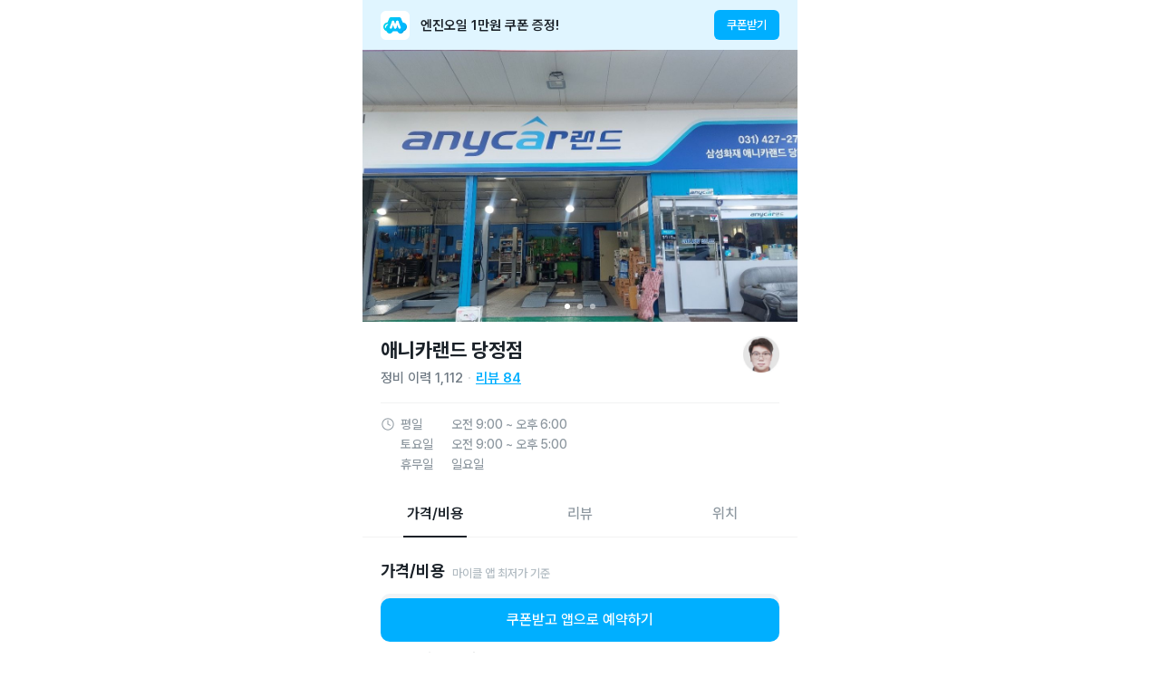

--- FILE ---
content_type: text/html;charset=UTF-8
request_url: https://service.mycle.co.kr/place/4Mm9m
body_size: 10502
content:
<!DOCTYPE html>
<html lang="ko"
	  xmlns="http://www.w3.org/1999/xhtml">
<head>
	<title>경기 군포시 정비소 | 엔진오일 교환 비용 및 후기 | 애니카랜드 당정점 - 마이클</title>
	<meta charset="UTF-8">
	<meta name="viewport" content="width=device-width, initial-scale=1.0, maximum-scale=1.0, user-scalable=no, viewport-fit=cover">
	<meta property="og:type" content="article">
	<meta name="robots" content="index,follow"/>
	<meta name="description" content="경기 군포시 고산로185번길 추천 정비소, 애니카랜드 당정점 정비 후기 84건, 엔진오일 교환 비용을 미리 확인하고 오늘 바로 예약할 수 있어요."/>
	<meta name="keywords" content="마이클,마카롱,마이클 앱,마이클 앱 후기,차계부 앱,국산차,수입차,qm6,sm6,k5,말리부,아반떼,쏘나타,그랜저,쏘렌토,엔진오일 예약,당일 예약,엔진오일 추천 정비소,마이클 엔진오일,차량관리,교환 후기,정비소 리뷰,엔진오일 교환,엔진오일 교환 비용,엔진오일 교환 가격,엔진오일 교환 후기,엔진오일교체,엔진오일 가격,경기도,군포시"/>
	<meta property="og:type" content="article">
	<meta property="og:title" content="경기 군포시 정비소 | 엔진오일 교환 비용 및 후기 | 애니카랜드 당정점 - 마이클">
	<meta property="og:description" content="경기 군포시 고산로185번길 추천 정비소, 애니카랜드 당정점 정비 후기 84건, 엔진오일 교환 비용을 미리 확인하고 오늘 바로 예약할 수 있어요.">
	<meta property="og:url" content="https://service.mycle.co.kr/web-service/place/4Mm9m">
	<meta property="og:image" content="https://macarong-media-v2.s3.ap-northeast-2.amazonaws.com/public/4960b4d3f44f44e8d17ae9236e355d57618ad34544ab07c31369a6ab0d9f66d8.jpg?X-Amz-Algorithm=AWS4-HMAC-SHA256&amp;X-Amz-Date=20260201T102510Z&amp;X-Amz-SignedHeaders=host&amp;X-Amz-Expires=3600&amp;X-Amz-Credential=AKIAJYKQK2II4VLVO56Q%2F20260201%2Fap-northeast-2%2Fs3%2Faws4_request&amp;X-Amz-Signature=ccbcd88adfbbfdf447ea428fab2d290aff7a1ef9d8703dafd938432d28d42841">
	<meta property="og:site_name" content="운전자 차량관리 필수앱, 마이클">

	<link rel="stylesheet" href="https://cdn.jsdelivr.net/npm/swiper@8/swiper-bundle.min.css">
	<link rel="stylesheet" href="https://cdnjs.cloudflare.com/ajax/libs/animate.css/4.1.1/animate.min.css">
	<link rel="stylesheet" href="https://mycle.co.kr/css/fonts.css">
	<link rel="stylesheet" href="https://mycle.co.kr/resources/css/mycle_design_system.css">
	<link rel="stylesheet" href="https://mycle.co.kr/resources/css/mycle_service_place.css?ver=251117">
	<link rel="icon" href="https://mycle.co.kr/images/favicon.png" type="image/x-icon">

	<script src="https://cdn.jsdelivr.net/npm/swiper@8/swiper-bundle.min.js"></script>
	<script src="https://ajax.googleapis.com/ajax/libs/jquery/3.3.1/jquery.min.js"></script>
	<script src="https://mycle.co.kr/resources/js/common.js"></script>
	<script async src="https://www.googletagmanager.com/gtag/js?id=G-97CRLNFR76"></script>
	<script type="text/javascript" src="https://oapi.map.naver.com/openapi/v3/maps.js?ncpClientId=w88b02rwe5"></script>
</head>
<noscript>
	<iframe src="https://www.googletagmanager.com/ns.html?id=GTM-TKN7N6H" height="0" width="0" style="display:none;visibility:hidden"></iframe>
</noscript>
<body>
<!-- 웹 예약에서 진입시 탑 네비이게이션 노출 -->


<div class="banner flex">
	<img alt="마이클 로고" src="https://mycle.co.kr/resources/images/icon/ic_mycle_app_logo.svg">
	<div class="gray900 title2 semiBold">엔진오일 1만원 쿠폰 증정!</div>
	<div class="btn_coupon white body3 medium">쿠폰받기</div>
</div>

<div class="place_img_swiper">
	<div class="swiper-wrapper">
		<img alt="마이클 정비소 사진" class="swiper-slide" src="https://macarong-media-v2.s3.ap-northeast-2.amazonaws.com/public/4960b4d3f44f44e8d17ae9236e355d57618ad34544ab07c31369a6ab0d9f66d8.jpg?X-Amz-Algorithm=AWS4-HMAC-SHA256&amp;X-Amz-Date=20260201T102510Z&amp;X-Amz-SignedHeaders=host&amp;X-Amz-Expires=3600&amp;X-Amz-Credential=AKIAJYKQK2II4VLVO56Q%2F20260201%2Fap-northeast-2%2Fs3%2Faws4_request&amp;X-Amz-Signature=ccbcd88adfbbfdf447ea428fab2d290aff7a1ef9d8703dafd938432d28d42841" onerror="this.style.display = 'none'"><img alt="마이클 정비소 사진" class="swiper-slide" src="https://macarong-media-v2.s3.ap-northeast-2.amazonaws.com/public/a148b34113a8a98d118deca16411909930b9c73432cb7ce1004501eac41eee72.jpg?X-Amz-Algorithm=AWS4-HMAC-SHA256&amp;X-Amz-Date=20260201T102510Z&amp;X-Amz-SignedHeaders=host&amp;X-Amz-Expires=3600&amp;X-Amz-Credential=AKIAJYKQK2II4VLVO56Q%2F20260201%2Fap-northeast-2%2Fs3%2Faws4_request&amp;X-Amz-Signature=f412b949741c9b8e7ccd218476d2f11b91e6a325f05c776fe41fe589d32be8f9" onerror="this.style.display = 'none'"><img alt="마이클 정비소 사진" class="swiper-slide" src="https://macarong-media-v2.s3.ap-northeast-2.amazonaws.com/public/c59b8417d017d3c54a034b9a7e1c08c569881c13a978fc0d79800b58189b3772.jpg?X-Amz-Algorithm=AWS4-HMAC-SHA256&amp;X-Amz-Date=20260201T102510Z&amp;X-Amz-SignedHeaders=host&amp;X-Amz-Expires=3600&amp;X-Amz-Credential=AKIAJYKQK2II4VLVO56Q%2F20260201%2Fap-northeast-2%2Fs3%2Faws4_request&amp;X-Amz-Signature=28609cf6f4eebfa23e78b0b602b9a2d89a5c35813e23f8974c7c83df0b83adb4" onerror="this.style.display = 'none'">
	</div>
	<div class="swiper-pagination"></div>
</div>

<div class="place">
	<div class="place_detail">
		<div class="place_info flex" style="margin-bottom: 16px">
			<div class="text_group">
				<div class="place_name gray900 heading2 bold">애니카랜드 당정점</div>
				<div class="statistic flex">
					<div class="gray600 title2 medium">정비 이력 <span>1,112</span></div>
					<svg xmlns="http://www.w3.org/2000/svg" width="2" height="2" viewBox="0 0 2 2" fill="none">
						<circle cx="1" cy="1" r="1" fill="#CFD5D9"/>
					</svg>
					<div class="reviewCount blue500 title2 semiBold">리뷰 <span>84</span></div>
				</div>
			</div>
			<img alt="정비소 사장님 사진" onerror="this.style.display='none'" src="https://macarong-media.s3.amazonaws.com/public/11c474e66a58b530ba4d87b7c174ff958fbe6cc3280c2228dc029eebd505e74f_t.jpg">
		</div>

		<div class="hour_table gray500 body2 medium">
			<div class="flex">
				<svg xmlns="http://www.w3.org/2000/svg" width="16" height="16" viewBox="0 0 16 16" fill="none">
					<path fill-rule="evenodd" clip-rule="evenodd" d="M8 13.6666C11.1296 13.6666 13.6667 11.1296 13.6667 7.99998C13.6667 4.87037 11.1296 2.33331 8 2.33331C4.87038 2.33331 2.33333 4.87037 2.33333 7.99998C2.33333 11.1296 4.87038 13.6666 8 13.6666ZM8 14.6666C11.6819 14.6666 14.6667 11.6819 14.6667 7.99998C14.6667 4.31808 11.6819 1.33331 8 1.33331C4.3181 1.33331 1.33333 4.31808 1.33333 7.99998C1.33333 11.6819 4.3181 14.6666 8 14.6666Z" fill="#8E98A0"/>
					<path fill-rule="evenodd" clip-rule="evenodd" d="M8 3.49998C8.27614 3.49998 8.5 3.72384 8.5 3.99998V7.69096L10.8903 8.8861C11.1373 9.00959 11.2374 9.30993 11.1139 9.55692C10.9904 9.80391 10.69 9.90402 10.4431 9.78053L7.77639 8.44719C7.607 8.3625 7.5 8.18937 7.5 7.99998V3.99998C7.5 3.72384 7.72385 3.49998 8 3.49998Z" fill="#8E98A0"/>
				</svg>
				<div>
					<div class="row">
						<span class="day_text">평일</span>
						<span>오전 9:00 ~ 오후 6:00</span>
					</div>
					<div class="row">
						<span class="day_text">토요일</span>
						<span>오전 9:00 ~ 오후 5:00</span>
					</div>
					<div class="row">
						<span class="day_text">휴무일</span>
						<span>일요일</span>
					</div>
				</div>
			</div>
		</div>
	</div>
</div>

<div class="tabs flex">
	<div class="price_tab tab active gray500 title1 medium">가격/비용</div>
	<div class="review_tab tab gray500 title1 medium">리뷰</div>
	<div class="location_tab tab gray500 title1 medium">위치</div>
</div>



<div class="product_price">
	<div class="price" style="margin-top: 50px">
		<div class="title_group flex">
			<div class="text gray900 heading4 bold">가격/비용</div>
			<div class="gray400 body3 medium">마이클 앱 최저가 기준</div>
		</div>
		<div class="info_box flex">
			<img alt="정보 아이콘" src="https://mycle.co.kr/resources/images/icon/ic_info_circle_fill.svg">
			<div class="gray600 title3 medium">앱으로 예약/결제 시 적용되는 가격으로 차종 및 유종별로 다를 수 있어요.</div>
		</div>

		<div>
			<div class="title gray900 title1 bold">엔진오일 교환 서비스</div>
			<div class="gray600 title3 medium">엔진오일+에어크리너+오일필터+공임 포함</div>
		</div>

		

		

		

		

		

		<div class="products">
			<div class="product flex">
				<img alt="지크 X7 5w-30" src="https://macarong.net/resources/images/product/zic_x7_basic_210415.png">
				<div class="text_group">
					<div class="name gray600 title3 medium">지크 X7 5w-30</div>
					<div class="gray900 title1 semiBold"><span class="blue500">쿠폰적용가</span> <span>64,000</span>원~</div>
				</div>
				<div class="reservation_btn gray600 body3 medium">예약</div>
			</div>
			
			
			
			
			

			

			<div class="product more flex">
				<img alt="S-OIL EV HYBRID 0W-20" src="https://macarong.net/resources/images/product/soil_seven_0w20_220418.png">
				<div class="text_group">
					<div class="name gray600 title3 medium">S-OIL EV HYBRID 0W-20</div>
					<div class="gray900 title1 semiBold"><span class="blue500">쿠폰적용가</span> <span>69,000</span>원~</div>
				</div>
				<div class="reservation_btn gray600 body3 medium">예약</div>
			</div>

			<div class="product more flex">
				<img alt="캐스트롤 마그네틱 5w30" src="https://macarong.net/resources/images/product/castrol_basic_210415.png">
				<div class="text_group">
					<div class="name gray600 title3 medium">캐스트롤 마그네틱 5w30</div>
					<div class="gray900 title1 semiBold"><span class="blue500">쿠폰적용가</span> <span>79,000</span>원~</div>
				</div>
				<div class="reservation_btn gray600 body3 medium">예약</div>
			</div>

			<div class="product more flex">
				<img alt="지크 X7 LS 5w-30" src="https://macarong.net/resources/images/product/zic_x7_basic_210415.png">
				<div class="text_group">
					<div class="name gray600 title3 medium">지크 X7 LS 5w-30</div>
					<div class="gray900 title1 semiBold"><span class="blue500">쿠폰적용가</span> <span>84,000</span>원~</div>
				</div>
				<div class="reservation_btn gray600 body3 medium">예약</div>
			</div>

			<div class="product more flex">
				<img alt="훅스 타이탄 GT1 FLEX 34" src="https://macarong.net/resources/images/product/titan_flex_34_220704.png">
				<div class="text_group">
					<div class="name gray600 title3 medium">훅스 타이탄 GT1 FLEX 34</div>
					<div class="gray900 title1 semiBold"><span class="blue500">쿠폰적용가</span> <span>114,000</span>원~</div>
				</div>
				<div class="reservation_btn gray600 body3 medium">예약</div>
			</div>

			<div class="product more flex">
				<img alt="훅스 타이탄 GT1 PRO C3" src="https://macarong.net/resources/images/place/product/engineoil/fuchs_titan_gt1.png">
				<div class="text_group">
					<div class="name gray600 title3 medium">훅스 타이탄 GT1 PRO C3</div>
					<div class="gray900 title1 semiBold"><span class="blue500">쿠폰적용가</span> <span>133,000</span>원~</div>
				</div>
				<div class="reservation_btn gray600 body3 medium">예약</div>
			</div>
		</div>
	</div>

	<div class="show_more_product flex">
		<div class="text gray600 title1 medium">가격 더보기</div>
		<svg class="arrow_down" xmlns="http://www.w3.org/2000/svg" width="20" height="20" viewBox="0 0 20 20" fill="none">
			<path fill-rule="evenodd" clip-rule="evenodd" d="M5.39139 7.68306C5.63547 7.43898 6.0312 7.43898 6.27527 7.68306L10 11.4078L13.7247 7.68306C13.9688 7.43898 14.3645 7.43898 14.6086 7.68306C14.8527 7.92714 14.8527 8.32286 14.6086 8.56694L10.4419 12.7336C10.1979 12.9777 9.80213 12.9777 9.55806 12.7336L5.39139 8.56694C5.14731 8.32286 5.14731 7.92714 5.39139 7.68306Z" fill="#6D7882"/>
		</svg>
		<svg class="arrow_up" xmlns="http://www.w3.org/2000/svg" width="20" height="20" viewBox="0 0 20 20" fill="none">
			<path fill-rule="evenodd" clip-rule="evenodd" d="M9.55807 7.2664C9.80215 7.02232 10.1979 7.02232 10.442 7.2664L14.6086 11.4331C14.8527 11.6771 14.8527 12.0729 14.6086 12.317C14.3645 12.561 13.9688 12.561 13.7247 12.317L10 8.59223L6.27529 12.317C6.03121 12.561 5.63548 12.561 5.3914 12.317C5.14732 12.0729 5.14732 11.6771 5.3914 11.4331L9.55807 7.2664Z" fill="#6D7882"/>
		</svg>
	</div>
</div>


<div class="contour"></div>

<div class="review">
	<div class="title gray900 heading4 bold">리뷰 <span class="blue500">84</span></div>
	<div class="review_box flex">
		<div class="text_group">
			<div class="text gray900 title2 medium">매번 잘 이용하고 있습니다</div>
			<div class="info_text gray500 body3 medium"><span class="author" style="max-width: 70vw">2014 기아 올 뉴 카니발  디젤</span> <span class="line"></span> <span>26.01.28</span></div>
		</div>
		
	</div>
	<div class="review_box flex">
		<div class="text_group">
			<div class="text gray900 title2 medium">너무 친절하게 응대해주십니다. 원래 알던 동네아저씨같은 느낌.. 아주 깔끔하게 서비스 받고 왔습니다 ㅎㅎ</div>
			<div class="info_text gray500 body3 medium"><span class="author" style="max-width: 70vw">2023 현대 쏘나타 디 엣지 (DN8) 하이브리드  가솔린</span> <span class="line"></span> <span>26.01.22</span></div>
		</div>
		
	</div>
	<div class="review_box flex">
		<div class="text_group">
			<div class="text gray900 title2 medium">친절하게 잘 대응해주셔서 감사합니다.  </div>
			<div class="info_text gray500 body3 medium"><span class="author" style="max-width: 70vw">2023 현대 더 뉴 팰리세이드  디젤</span> <span class="line"></span> <span>26.01.20</span></div>
		</div>
		
	</div>
	<div class="review_box flex">
		<div class="text_group">
			<div class="text gray900 title2 medium">엄청 친절하고 꼼꼼하게 잘 들여다봐주셨어요
엔진오일,와이퍼 교환 예약했는데 그 외에도 전반적인 부분을 체크해주셔서 너무 만족합니다</div>
			<div class="info_text gray500 body3 medium"><span class="author" style="max-width: 49vw">2010 쉐보레(GM대우) 윈스톰  디젤</span> <span class="line"></span> <span>26.01.18</span></div>
		</div>
		<img alt="리뷰 사진" src="https://macarong-media.s3.amazonaws.com/public/f1481d29e223ce54a739ad8d5b30ff78230fca21650a2bd6c9a0bfd137e06811_t.jpg" onerror="this.style.display='none'">
	</div>

	<div class="blur_review">
		<div class="text gray900 title1 semiBold">마이클 앱에서 <br> <span>84</span>개의 모든 후기를 볼 수 있어요!</div>
		<div id="btn_app_from_review" class="text_accent title2 medium">앱으로 편하게 보기</div>
	</div>
</div>

<div class="contour"></div>

<div class="location">
	<div class="gray900 heading4 bold">위치</div>
	<div class="map">
		<div id="map"></div>
	</div>
	<div class="location_text_box flex">
		<svg xmlns="http://www.w3.org/2000/svg" width="16" height="16" viewBox="0 0 16 16" fill="none">
			<path fill-rule="evenodd" clip-rule="evenodd" d="M8 2.33331C6.75854 2.33331 5.57025 2.81502 4.69594 3.66882C3.82204 4.52222 3.33333 5.67712 3.33333 6.87877C3.33333 8.63543 4.50276 10.3342 5.77553 11.6461C6.40095 12.2908 7.02815 12.8184 7.49963 13.1851C7.69908 13.3402 7.86992 13.4659 8 13.5589C8.13007 13.4659 8.30091 13.3402 8.50036 13.1851C8.97184 12.8184 9.59904 12.2908 10.2245 11.6461C11.4972 10.3342 12.6667 8.63543 12.6667 6.87877C12.6667 5.67712 12.178 4.52222 11.304 3.66882C10.4297 2.81502 9.24145 2.33331 8 2.33331ZM8 14.1666C7.7272 14.5857 7.72707 14.5856 7.72692 14.5855L7.72538 14.5845L7.72169 14.5821L7.7088 14.5736C7.69781 14.5663 7.68205 14.5557 7.66185 14.5421C7.62146 14.5148 7.56326 14.4749 7.48981 14.4231C7.34296 14.3195 7.13481 14.1681 6.88577 13.9745C6.38851 13.5878 5.72404 13.0292 5.05779 12.3425C3.74723 10.9915 2.33333 9.04635 2.33333 6.87877C2.33333 5.40414 2.93331 3.99238 3.99728 2.95337C5.06085 1.91475 6.50088 1.33331 8 1.33331C9.49911 1.33331 10.9391 1.91475 12.0027 2.95337C13.0667 3.99238 13.6667 5.40414 13.6667 6.87877C13.6667 9.04635 12.2528 10.9915 10.9422 12.3425C10.2759 13.0292 9.61148 13.5878 9.11422 13.9745C8.86518 14.1681 8.65703 14.3195 8.51018 14.4231C8.43673 14.4749 8.37853 14.5148 8.33814 14.5421C8.31794 14.5557 8.30218 14.5663 8.29119 14.5736L8.2783 14.5821L8.27461 14.5845L8.27347 14.5852C8.27332 14.5853 8.27279 14.5857 8 14.1666ZM8 14.1666L8.27279 14.5857C8.10695 14.6936 7.89276 14.6935 7.72692 14.5855L8 14.1666Z" fill="#6D7882"/>
			<path fill-rule="evenodd" clip-rule="evenodd" d="M8 5.49998C7.17157 5.49998 6.5 6.17155 6.5 6.99998C6.5 7.82841 7.17157 8.49998 8 8.49998C8.82842 8.49998 9.5 7.82841 9.5 6.99998C9.5 6.17155 8.82842 5.49998 8 5.49998ZM5.49999 6.99998C5.49999 5.61927 6.61928 4.49998 8 4.49998C9.38071 4.49998 10.5 5.61927 10.5 6.99998C10.5 8.38069 9.38071 9.49998 8 9.49998C6.61928 9.49998 5.49999 8.38069 5.49999 6.99998Z" fill="#6D7882"/>
		</svg>
		<div class="gray600 title2 medium">경기도 군포시 고산로185번길 15</div>
	</div>
</div>

<div class="contour"></div>

<div class="nearby">
	<div class="title gray900 heading4 bold">주변 정비소</div>
	<div class="places">
		<div class="swiper-wrapper">
			<div class="place_info swiper-slide" id="1" onclick="clickNearbyPlace(&quot;https:\/\/service.mycle.co.kr\/place\/9gm3P&quot;)">
				<img alt="주변 정비소 사진" class="place_image" src="https://macarong-media.s3.ap-northeast-1.amazonaws.com/public/50c13d8a12e9177e4315c206e0e8b989b4e4807a264427a575ecfa05011e3f1d.jpg?X-Amz-Algorithm=AWS4-HMAC-SHA256&amp;X-Amz-Date=20260201T102510Z&amp;X-Amz-SignedHeaders=host&amp;X-Amz-Expires=3600&amp;X-Amz-Credential=AKIAJYKQK2II4VLVO56Q%2F20260201%2Fap-northeast-1%2Fs3%2Faws4_request&amp;X-Amz-Signature=aaad85fde448eb03e339a949be77315b2ccfab23ad9d9fd9221b7ce8d7c90783" onerror="this.style.display = 'none'">
				
				<div class="text_group">
					<div class="name gray900 title1 semiBold">타이어프로 군포점</div>
					<div class="address gray500 body3 regular">경기도 군포시 공단로36번길 25</div>
					<div class="flex">
						<div class="blue500 title3 medium">0.2km</div>
						<div class="line"></div>
						<div class="gray600 title3 medium">리뷰 58</div>
					</div>
				</div>
			</div>
			<div class="place_info swiper-slide" id="2" onclick="clickNearbyPlace(&quot;https:\/\/service.mycle.co.kr\/place\/6Vv6z&quot;)">
				<img alt="주변 정비소 사진" class="place_image" src="https://macarong-media.s3.ap-northeast-1.amazonaws.com/public/49cbe71602e709282ac6a7ab125c765dd5ce8eec0bf700e37571fe49d6b6bd46.jpg?X-Amz-Algorithm=AWS4-HMAC-SHA256&amp;X-Amz-Date=20260201T102510Z&amp;X-Amz-SignedHeaders=host&amp;X-Amz-Expires=3600&amp;X-Amz-Credential=AKIAJYKQK2II4VLVO56Q%2F20260201%2Fap-northeast-1%2Fs3%2Faws4_request&amp;X-Amz-Signature=076cf96d7abf8b902da8f4578534e919bcab238c515f036da606c446f7147764" onerror="this.style.display = 'none'">
				
				<div class="text_group">
					<div class="name gray900 title1 semiBold">스피드카서비스</div>
					<div class="address gray500 body3 regular">경기도 군포시 고산로118번길 3</div>
					<div class="flex">
						<div class="blue500 title3 medium">0.7km</div>
						<div class="line"></div>
						<div class="gray600 title3 medium">리뷰 731</div>
					</div>
				</div>
			</div>
			<div class="place_info swiper-slide" id="3" onclick="clickNearbyPlace(&quot;https:\/\/service.mycle.co.kr\/place\/DldMX&quot;)">
				<img alt="주변 정비소 사진" class="place_image" src="https://macarong-media.s3.ap-northeast-1.amazonaws.com/public/65857ef655243cf22873e01660daf2e0324fc543b741829cfa1dadfee967b5c5.jpg?X-Amz-Algorithm=AWS4-HMAC-SHA256&amp;X-Amz-Date=20260201T102510Z&amp;X-Amz-SignedHeaders=host&amp;X-Amz-Expires=3600&amp;X-Amz-Credential=AKIAJYKQK2II4VLVO56Q%2F20260201%2Fap-northeast-1%2Fs3%2Faws4_request&amp;X-Amz-Signature=6fe00286095088082b777af6e30e13695f72b668a6277cb95d5cebcc5a88e118" onerror="this.style.display = 'none'">
				
				<div class="text_group">
					<div class="name gray900 title1 semiBold">주노카</div>
					<div class="address gray500 body3 regular">경기도 군포시 산본로 89</div>
					<div class="flex">
						<div class="blue500 title3 medium">1.0km</div>
						<div class="line"></div>
						<div class="gray600 title3 medium">리뷰 86</div>
					</div>
				</div>
			</div>
			<div class="place_info swiper-slide" id="4" onclick="clickNearbyPlace(&quot;https:\/\/service.mycle.co.kr\/place\/Lp7xe&quot;)">
				<img alt="주변 정비소 사진" class="place_image" src="https://macarong-media.s3.ap-northeast-1.amazonaws.com/public/e46004074c19cf72c12862951c7bff9af3fef4ff217e8fd0ef9e7da93e0c961a.jpg?X-Amz-Algorithm=AWS4-HMAC-SHA256&amp;X-Amz-Date=20260201T102510Z&amp;X-Amz-SignedHeaders=host&amp;X-Amz-Expires=3600&amp;X-Amz-Credential=AKIAJYKQK2II4VLVO56Q%2F20260201%2Fap-northeast-1%2Fs3%2Faws4_request&amp;X-Amz-Signature=977b05bdf422bc88a16ce7df649868a1ffca7422fa149456fe2485c61ad21b2e" onerror="this.style.display = 'none'">
				
				<div class="text_group">
					<div class="name gray900 title1 semiBold">티스테이션 의왕시청점</div>
					<div class="address gray500 body3 regular">경기도 의왕시 한밭들길 3</div>
					<div class="flex">
						<div class="blue500 title3 medium">1.2km</div>
						<div class="line"></div>
						<div class="gray600 title3 medium">리뷰 99</div>
					</div>
				</div>
			</div>
			<div class="place_info swiper-slide" id="5" onclick="clickNearbyPlace(&quot;https:\/\/service.mycle.co.kr\/place\/Jn24y&quot;)">
				<img alt="주변 정비소 사진" class="place_image" src="https://macarong-media.s3.ap-northeast-1.amazonaws.com/public/7aba0b9417d05ba1952d2a72669de9290dd490ea9682e901ec5b7933876a6c1a.jpg?X-Amz-Algorithm=AWS4-HMAC-SHA256&amp;X-Amz-Date=20260201T102510Z&amp;X-Amz-SignedHeaders=host&amp;X-Amz-Expires=3600&amp;X-Amz-Credential=AKIAJYKQK2II4VLVO56Q%2F20260201%2Fap-northeast-1%2Fs3%2Faws4_request&amp;X-Amz-Signature=4037fbd275accf0945c31729417e2fe2e5d5bac2374e0b92c37f7230f0f60c90" onerror="this.style.display = 'none'">
				
				<div class="text_group">
					<div class="name gray900 title1 semiBold">타이어프로 당동점</div>
					<div class="address gray500 body3 regular">경기도 군포시 공단로 145</div>
					<div class="flex">
						<div class="blue500 title3 medium">1.4km</div>
						<div class="line"></div>
						<div class="gray600 title3 medium">리뷰 74</div>
					</div>
				</div>
			</div>
			<div class="place_info swiper-slide" id="6" onclick="clickNearbyPlace(&quot;https:\/\/service.mycle.co.kr\/place\/zb12O&quot;)">
				<img alt="주변 정비소 사진" class="place_image" src="https://macarong-media.s3.ap-northeast-1.amazonaws.com/public/5c12b849cfc75de52458b03b4efc25c692a1b9834268df76cb997463ef14e5fc.jpg?X-Amz-Algorithm=AWS4-HMAC-SHA256&amp;X-Amz-Date=20260201T102510Z&amp;X-Amz-SignedHeaders=host&amp;X-Amz-Expires=3600&amp;X-Amz-Credential=AKIAJYKQK2II4VLVO56Q%2F20260201%2Fap-northeast-1%2Fs3%2Faws4_request&amp;X-Amz-Signature=33d8ef32501f54cfa79265620ae023e2bd6280ee634ab6ab35d1f07b0963b25c" onerror="this.style.display = 'none'">
				
				<div class="text_group">
					<div class="name gray900 title1 semiBold">한국타이어자동차마을</div>
					<div class="address gray500 body3 regular">경기도 의왕시 오봉로 202</div>
					<div class="flex">
						<div class="blue500 title3 medium">1.4km</div>
						<div class="line"></div>
						<div class="gray600 title3 medium">리뷰 40</div>
					</div>
				</div>
			</div>
			<div class="place_info swiper-slide" id="7" onclick="clickNearbyPlace(&quot;https:\/\/service.mycle.co.kr\/place\/DyxYe&quot;)">
				<img alt="주변 정비소 사진" class="place_image" src="https://macarong-media-v2.s3.ap-northeast-2.amazonaws.com/public/000bb05c994dae3353e6c4cc5af30703b0c30121aedd15f8b1d300968fc753c9.jpg?X-Amz-Algorithm=AWS4-HMAC-SHA256&amp;X-Amz-Date=20260201T102510Z&amp;X-Amz-SignedHeaders=host&amp;X-Amz-Expires=3600&amp;X-Amz-Credential=AKIAJYKQK2II4VLVO56Q%2F20260201%2Fap-northeast-2%2Fs3%2Faws4_request&amp;X-Amz-Signature=4360bfdc100e8a75e21c864582bc6a3f9e5d04508dc33e69b7d4f1d4947c26bf" onerror="this.style.display = 'none'">
				
				<div class="text_group">
					<div class="name gray900 title1 semiBold">안양모터스</div>
					<div class="address gray500 body3 regular">경기도 의왕시 의왕군포로 18</div>
					<div class="flex">
						<div class="blue500 title3 medium">1.7km</div>
						<div class="line"></div>
						<div class="gray600 title3 medium">리뷰 87</div>
					</div>
				</div>
			</div>
			<div class="place_info swiper-slide" id="8" onclick="clickNearbyPlace(&quot;https:\/\/service.mycle.co.kr\/place\/3nG1L&quot;)">
				<img alt="주변 정비소 사진" class="place_image" src="https://macarong-media.s3.ap-northeast-1.amazonaws.com/public/dabee905fe01ded53a237f83d52f889123dc65e873b6a413cf410b339ef1b5ba.jpg?X-Amz-Algorithm=AWS4-HMAC-SHA256&amp;X-Amz-Date=20260201T102510Z&amp;X-Amz-SignedHeaders=host&amp;X-Amz-Expires=3600&amp;X-Amz-Credential=AKIAJYKQK2II4VLVO56Q%2F20260201%2Fap-northeast-1%2Fs3%2Faws4_request&amp;X-Amz-Signature=c20d6c9cf7f2637636e3081439093e7d191af7c6d81d1c620570d3f23a45b392" onerror="this.style.display = 'none'">
				
				<div class="text_group">
					<div class="name gray900 title1 semiBold">(주)의왕모터스</div>
					<div class="address gray500 body3 regular">경기도 의왕시 오전동 201</div>
					<div class="flex">
						<div class="blue500 title3 medium">1.7km</div>
						<div class="line"></div>
						<div class="gray600 title3 medium">리뷰 308</div>
					</div>
				</div>
			</div>
			<div class="place_info swiper-slide" id="9" onclick="clickNearbyPlace(&quot;https:\/\/service.mycle.co.kr\/place\/wz5J4&quot;)">
				<img alt="주변 정비소 사진" class="place_image" src="https://macarong-media.s3.ap-northeast-1.amazonaws.com/public/e768a48df239834f6f3a0a41de962cbe8cca74591eb16e06e5bd0c52b583af41.jpg?X-Amz-Algorithm=AWS4-HMAC-SHA256&amp;X-Amz-Date=20260201T102510Z&amp;X-Amz-SignedHeaders=host&amp;X-Amz-Expires=3600&amp;X-Amz-Credential=AKIAJYKQK2II4VLVO56Q%2F20260201%2Fap-northeast-1%2Fs3%2Faws4_request&amp;X-Amz-Signature=0d3fcd47eb31f0854fde1da2bfe9bbcf5399b96fca0f7f82852bb3f965318ebb" onerror="this.style.display = 'none'">
				
				<div class="text_group">
					<div class="name gray900 title1 semiBold">트러스티 오일</div>
					<div class="address gray500 body3 regular">경기 군포시 당정동 239-1</div>
					<div class="flex">
						<div class="blue500 title3 medium">2.0km</div>
						<div class="line"></div>
						<div class="gray600 title3 medium">리뷰 135</div>
					</div>
				</div>
			</div>
			<div class="place_info swiper-slide" id="10" onclick="clickNearbyPlace(&quot;https:\/\/service.mycle.co.kr\/place\/13oqj&quot;)">
				<img alt="주변 정비소 사진" class="place_image" src="https://macarong-media.s3.ap-northeast-1.amazonaws.com/public/251290180ae7465418213d0d123416f31eb164d699c62653711dfcf88751a443.jpg?X-Amz-Algorithm=AWS4-HMAC-SHA256&amp;X-Amz-Date=20260201T102510Z&amp;X-Amz-SignedHeaders=host&amp;X-Amz-Expires=3600&amp;X-Amz-Credential=AKIAJYKQK2II4VLVO56Q%2F20260201%2Fap-northeast-1%2Fs3%2Faws4_request&amp;X-Amz-Signature=75038048a3e151a80fcb16d32d9c00fad09517ede6d80b5722c236534ed6a8c3" onerror="this.style.display = 'none'">
				
				<div class="text_group">
					<div class="name gray900 title1 semiBold">10년타기정비센터군포금정점</div>
					<div class="address gray500 body3 regular">경기도 군포시 번영로609번길 10</div>
					<div class="flex">
						<div class="blue500 title3 medium">2.2km</div>
						<div class="line"></div>
						<div class="gray600 title3 medium">리뷰 1,235</div>
					</div>
				</div>
			</div>
		</div>
	</div>
</div>

<div id="btn_reservation" class="white title1 medium" onclick="clickCtaButton(695999)">쿠폰받고 앱으로 예약하기</div>

<div class="reservation_popup popup">
	<div class="dimmed thick"></div>
	<div class="card">
		<img alt="업체 예약 예시 이미지" src="https://mycle.co.kr/resources/images/graphic/img_guide_mycle_reservation.png">
		<div class="text_group">
			<div class="title gray900 heading3 bold">앱으로 간편하게 예약하고 <br> 방문하세요</div>
			<div class="gray600 title2 medium">원하는 시간 선택하고 결제하면 끝!</div>
		</div>
		<div class="btn_group">
			<div class="btn_down_app white title2 medium">마이클 앱 설치하기</div>
			<div class="close_popup gray600 title2 medium">닫기</div>
		</div>
	</div>
</div>

<div class="review_popup popup">
	<div class="dimmed thick"></div>
	<div class="card">
		<img alt="업체 리뷰 예시 이미지" src="https://mycle.co.kr/resources/images/graphic/img_guide_mycle_review.png">
		<div class="text_group">
			<div class="title gray900 heading3 bold">앱에서 리뷰 확인하고 <br> 방문하세요</div>
			<div class="gray600 title2 medium"><span>84</span>개의 리뷰를 볼 수 있어요!</div>
		</div>
		<div class="btn_group">
			<div class="btn_down_app white title2 medium">마이클 앱 설치하기</div>
			<div class="close_popup gray600 title2 medium">닫기</div>
		</div>
	</div>
</div>

</body>
<script type="text/javascript">
	const seoOnelink = "";

	$(document).ready(() => {
		setGaConfig("G-97CRLNFR76");

		new Swiper(".place_img_swiper", {
			pagination: {
				el: ".swiper-pagination",
			},
		});

		new Swiper(".places", {
			freeMode: true,
			slidesPerView: 'auto',
			spaceBetween: 12,
			slidesOffsetBefore: 20,
			slidesOffsetAfter: 20
		});

		const latitude = "37.34598660";
		const longitude = "126.95231870";

		const place = new naver.maps.LatLng(latitude, longitude);

		const map = new naver.maps.Map('map', {
			center: place,
			scaleControl: false,
			mapDataControl: false,
			zoom: 17
		});

		const marker = new naver.maps.Marker({
			position: place,
			map: map,
			icon: { url: "https://mycle.co.kr/resources/images/icon/ic_map_pin_selected_color.svg" }
		});

		$(".product.more").hide();
		$(".show_more_product").click(() => {
			sendTrackedEvent("WebSeoPlace", "web_seoPlace_click", "btn_price_more");

			$(".product.more").toggle();

			if ($(".product.more").is(':visible')) {
				$(".show_more_product .text").text("가격 접기");
				$(".show_more_product .arrow_down").hide();
				$(".show_more_product .arrow_up").show();
			} else {
				$(".show_more_product .text").text("가격 더보기");
				$(".show_more_product .arrow_up").hide();
				$(".show_more_product .arrow_down").show();
			}
		});

		$(".price_tab").click(e => {
			moveTab(e, $(".price"));
			sendTrackedEvent("WebSeoPlace", "web_seoPlace_click", "tab_price");
		});

		$(".review_tab, .reviewCount").click(e => {
			moveTab(e, $(".review"));
			sendTrackedEvent("WebSeoPlace", "web_seoPlace_click", "tab_review");
		});

		$(".reviewCount").click(() => {
			$(".review_tab").addClass("active");
			sendTrackedEvent("WebSeoPlace", "web_seoPlace_click", "btn_review");
		});

		$(".location_tab").click(e => {
			moveTab(e, $(".location"));
			sendTrackedEvent("WebSeoPlace", "web_seoPlace_click", "tab_location");
		});

		$(".reservation_btn").click(() => {
			$(".reservation_popup").show();
			$("body").css("overflow", "hidden");
			sendTrackedEvent("WebSeoPlace", "web_seoPlace_show", "popup_install_reservation");
			sendTrackedEvent("WebSeoPlace", "web_seoPlace_click", "btn_reservation");
		});

		$(".review_box").click(() => {
			$(".review_popup").show();
			$("body").css("overflow", "hidden");
			sendTrackedEvent("WebSeoPlace", "web_seoPlace_show", "popup_install_review");
			sendTrackedEvent("WebSeoPlace", "web_seoPlace_click", "btn_review_box");
		});

		$(".close_popup, .dimmed").click(() => {
			$(".popup").hide();
			$("body").css("overflow", "visible");
		});

		let isVisible = false;
		$(document).scroll(() => {
			if ($(document).scrollTop() > $(".price").offset()?.top - $(".tabs").height()) {
				$(".tabs").addClass("fixed");
			} else if($(document).scrollTop() < $(".price").offset()?.top - $(".tabs").height()) {
				$(".tabs").removeClass("fixed");
			}

			if (checkVisible($('.nearby')) && !isVisible) {
				sendTrackedEvent("WebSeoPlace", "web_seoPlace_show", "scroll_end");
				isVisible = true;
			}

			if ($(window).scrollTop() > ($('.price').offset()?.top + $(".price").width()) / 2) {
				$(".tab").removeClass("active");
				$(".price_tab").addClass("active");
			}

			if ($(window).scrollTop() > ($('.review').offset()?.top + $(".review").width()) / 2) {
				$(".tab").removeClass("active");
				$(".review_tab").addClass("active");
			}

			if ($(window).scrollTop() > ($('.location').offset()?.top + $(".location").width()) / 2) {
				$(".tab").removeClass("active");
				$(".location_tab").addClass("active");
			}
		});

		$(".btn_coupon").click(() => {
			sendTrackedEvent("WebSeoPlace", "web_seoPlace_click", "btn_coupon_download");
			if (seoOnelink) {
				return location.href = seoOnelink;
			}
			location.href = 'https://mycle.onelink.me/gpTD/WebPlaceHeaderBt';
		});

		$(".reservation_popup .btn_down_app").click(() => {
			sendTrackedEvent("WebSeoPlace", "web_seoPlace_click", "btn_popup_install_reservation");
			if (seoOnelink) {
				return location.href = seoOnelink;
			}
			location.href = 'https://mycle.onelink.me/gpTD/WebPlaceProduct';
		});

		$(".review_popup .btn_down_app").click(() => {
			sendTrackedEvent("WebSeoPlace", "web_seoPlace_click", "btn_popup_install_review");
			if (seoOnelink) {
				return location.href = seoOnelink;
			}
			location.href = 'https://mycle.onelink.me/gpTD/WebPlaceReview';
		});

		$("#btn_app_from_review").click(() => {
			sendTrackedEvent("WebSeoPlace", "web_seoPlace_click", "btn_review_more");
			if (seoOnelink) {
				return location.href = seoOnelink;
			}
			location.href = 'https://mycle.onelink.me/gpTD/WebPlaceReview';
		});

		$(".place_info").click((e) => {
			sendTrackedEvent("WebSeoPlace", "web_seoPlace_click", `partners_recommend${e.currentTarget.id}`);
		});
	});

	$(window).on("load", () => {
		sendTrackedEvent("WebSeoPlace", "web_seoPlace_show", "web_page_view");
	});

	function moveTab(e, target) {
		$(".tab.active").removeClass("active");
		$(e.currentTarget).addClass("active");
		$(".tabs").addClass("fixed");
		const offset = target.offset();
		$(document).scrollTop(offset?.top - $(".tabs").height());
	}

	function checkVisible(elm) {
		let viewportHeight = $(window).height(),
				scrolltop = $(window).scrollTop(),
				y = $(elm).offset()?.top,
				elementHeight = $(elm).height();

		return ((y < (viewportHeight + scrolltop)) && (y > (scrolltop - elementHeight)));
	}

	function clickCtaButton(serverId){
		const urlParams = new URL(location.href).searchParams;
		const utmSource = urlParams.get('utm_source');

		sendTrackedEvent("WebSeoPlace", "web_seoPlace_click", "btn_install");

		let path = 'organic';
		if (utmSource) {
			path = utmSource
		}

		if (seoOnelink) {
			return location.href = seoOnelink;
		}

		location.href = `https://mycle.onelink.me/gpTD?pid=WebPlace&c=WebPlaceFloating&af_dp=macarongapp%3A%2F%2F%2Fservice%2Fdetail%2F${serverId}&af_xp=custom&af_ad=${serverId}&is_retargeting=true&af_reengagement_window=30d&af_channel=${path}&af_web_dp=https%3A%2F%2Fmycle.co.kr&closeAllViews=true&af_force_deeplink=true`;
	}

	/** 주변 정비소 클릭 이벤트 */
	function clickNearbyPlace(placeSEOUrl) {
		let url = placeSEOUrl;
		const from = '';
		if (from) {
			url += `?from=${from}`;
		}

		location.href = url;
	}
</script>
</html>


--- FILE ---
content_type: text/css
request_url: https://mycle.co.kr/resources/css/mycle_design_system.css
body_size: 937
content:
.display1 {
    font-size: 30px;
    line-height: 40px;
}

.display2 {
    font-size: 26px;
    line-height: 36px;
}

.heading1 {
    font-size: 24px;
    line-height: 34px;
}

.heading2 {
    font-size: 22px;
    line-height: 31px;
}

.heading3 {
    font-size: 20px;
    line-height: 28px;
}

.heading4 {
    font-size: 18px;
    line-height: 26px;
}

.title1 {
    font-size: 16px;
    line-height: 24px;
}

.title2 {
    font-size: 15px;
    line-height: 22px;
}

.title3 {
    font-size: 14px;
    line-height: 21px;
}

.body1 {
    font-size: 16px;
    line-height: 26px;
}

.body2 {
    font-size: 14px;
    line-height: 22px;
}

.body3 {
    font-size: 13px;
    line-height: 21px;
}

.caption1 {
    font-size: 12px;
    line-height: 18px;
}

.regular {
    font-weight: 400;
}

.medium {
    font-weight: 500;
}

.semiBold {
    font-weight: 600;
}

.bold {
    font-weight: 700;
}

.black {
    color: #000000 !important;
}

.white {
    color: #FFFFFF !important;
}

.gray50 {
    color: #F9FAFB !important;
}

.gray100 {
    color: #F2F4F6 !important;
}

.gray200 {
    color: #E3E7EA !important;
}

.gray300 {
    color: #CFD5D9 !important;
}

.gray400 {
    color: #B0BAC1 !important;
}

.gray500 {
    color: #8E98A0 !important;
}

.gray600 {
    color: #6D7882 !important;
}

.gray700 {
    color: #505C66 !important;
}

.gray800 {
    color: #343E47 !important;
}

.gray900 {
    color: #1A2128 !important;
}

.blue50 {
    color: #E0F5FF !important;
}

.blue500 {
    color: #00AFFF !important;
}

.blue800 {
  color: #0965B5 !important;
}

.mint500 {
    color: #00D5E9 !important;
}

.red50 {
    color: #FFECEC !important;
}

.red500 {
    color: #F84848 !important;
}

.amber50 {
    color: #FFF5D6 !important;
}

.amber500 {
    color: #FBAA16 !important;
}

.amber700 {
    color: #D78910 !important;
}

.green50 {
    color: #E5F8EC !important;
}

.green500 {
    color: #2BB774 !important;
}

.navy50 {
    color: #E4F1FF !important;
}

.navy500 {
    color: #3C82EC !important;
}

.background_base_primary {
    color: #FFFFFF !important;
}

.background_base_secondary {
    color: #F2F4F6 !important;
}

.background_base_tertiary {
    color: #FFFFFF !important;
}

.background_grouped_primary {
    color: #F2F4F6 !important;
}

.background_grouped_secondary {
    color: #FFFFFF !important;
}

.background_grouped_tertiary {
    color: #F2F4F6 !important;
}

.background_elevated_primary {
    color: #FFFFFF !important;
}

.background_elevated_secondary {
    color: #F2F4F6 !important;
}

.background_elevated_tertiary {
    color: #FFFFFF !important;
}

.text_primary {
    color: #1A2128 !important;
}

.text_secondary {
    color: #6D7882 !important;
}

.text_tertiary {
    color: #8E98A0 !important;
}

.text_quaternary {
    color: #B0BAC1 !important;
}

.text_disabled {
    color: #CFD5D9 !important;
}

.text_on_color {
    color: #FFFFFF !important;
}

.background_accent {
    color: #00AFFF !important;
}

.background_accent_light {
    color: #E0F5FF !important;
}

.background_caution {
    color: #FBAA16 !important;
}

.background_caution_light {
    color: #FFF5D6 !important;
}

.background_warning {
    color: #F84848 !important;
}

.background_warning_light {
    color: #FFECEC !important;
}

.background_green {
    color: #2BB774 !important;
}

.background_green_light {
    color: #E5F8EC !important;
}

.background_navy {
    color: #3C82EC !important;
}

.background_navy_light {
    color: #E4F1FF !important;
}

.text_accent {
    color: #00AFFF !important;
}

.text_caution {
    color: #FBAA16 !important;
}

.text_on_caution {
    color: #D78910 !important;
}

.text_warning {
    color: #F84848 !important;
}

.text_green {
    color: #2BB774 !important;
}

.text_navy {
    color: #3C82EC !important;
}

.button_text_tertiary {
    color: #505C66 !important;
}

.mint_to_blue_gradation {
    background: linear-gradient(90deg, #00D5E9 0%, #00AFFF 100%);
}

/* Dim */
.thin {
    background: rgba(0, 0, 0, 0.2);
}

.basic {
    background: rgba(0, 0, 0, 0.5);
}

.thick {
    background: rgba(0, 0, 0, 0.7);
}

/* Tooltip */
.tooltip {
    position: relative;
    display: flex;
    padding: 8px 10px 8px 12px;
    border-radius: 4px;
    color: #FFFFFF !important;
    width: -moz-fit-content;
    width: fit-content;
}

.tooltip.top::before {
    content: "";
    width: 5.66px;
    height: 5.66px;
    border-radius: 1px 0 0 0;
    position: absolute;
    top: -2.5px;
    z-index: 0;
}

.tooltip.bottom::after {
    content: "";
    width: 5.66px;
    height: 5.66px;
    border-radius: 0 0 1px 0;
    position: absolute;
    bottom: -2.5px;
    z-index: 0;
}

.tooltip.top.left::before, .tooltip.bottom.left::after {
    left: 20%;
    transform: translateX(-20%) rotate(45deg);
}

.tooltip.top.center::before, .tooltip.bottom.center::after {
    left: 50%;
    transform: translateX(-50%) rotate(45deg);
}

.tooltip.top.right::before, .tooltip.bottom.right::after {
    left: 80%;
    transform: translateX(-80%) rotate(45deg);
}

.tooltip.white {
    filter: drop-shadow(0px 4px 16px rgba(26, 33, 40, 0.12));
}

.tooltip.black, .tooltip.black::before, .tooltip.black::after {
    background: #343E47;
}

.tooltip.white, .tooltip.white::before, .tooltip.white::after {
    background: #FFFFFF;
    color: #1A2128;
}

.tooltip.blue, .tooltip.blue::before, .tooltip.blue::after {
    background: #00AFFF;
}


--- FILE ---
content_type: image/svg+xml
request_url: https://mycle.co.kr/resources/images/icon/ic_info_circle_fill.svg
body_size: 202
content:
<svg xmlns="http://www.w3.org/2000/svg" width="24" height="24" fill="currentColor" viewBox="0 0 24 24">
  <path fill-rule="evenodd" d="M22 12c0 5.523-4.477 10-10 10S2 17.523 2 12 6.477 2 12 2s10 4.477 10 10ZM11.25 7.75a.75.75 0 1 1 1.5 0 .75.75 0 0 1-1.5 0Zm0 8a.75.75 0 0 0 1.5 0v-5a.75.75 0 0 0-1.5 0v5Z" clip-rule="evenodd"/>
</svg>
